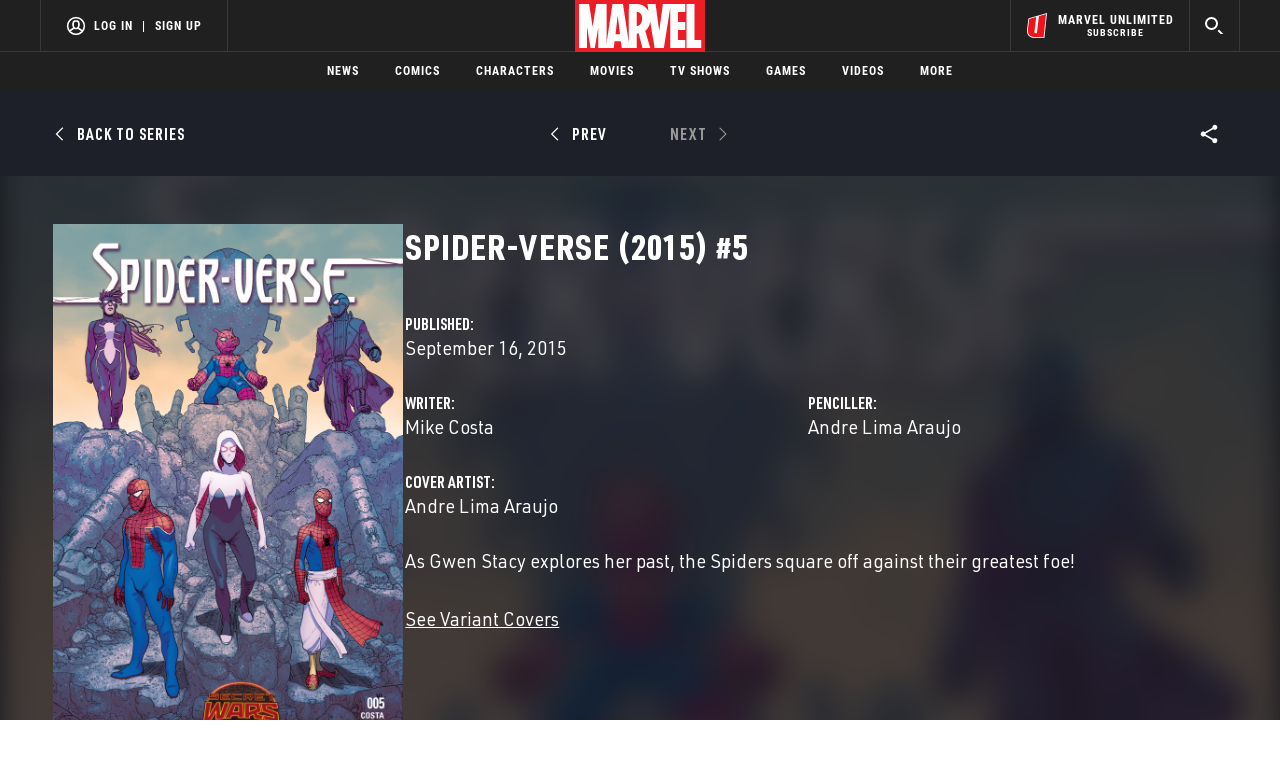

--- FILE ---
content_type: text/html; charset=utf-8
request_url: https://www.google.com/recaptcha/enterprise/anchor?ar=1&k=6LdY8_cZAAAAACuaDxPPyWpDPk5KXjGfPstGnKz1&co=aHR0cHM6Ly9jZG4ucmVnaXN0ZXJkaXNuZXkuZ28uY29tOjQ0Mw..&hl=en&v=PoyoqOPhxBO7pBk68S4YbpHZ&size=invisible&anchor-ms=20000&execute-ms=30000&cb=7jzrn3g85yzo
body_size: 48831
content:
<!DOCTYPE HTML><html dir="ltr" lang="en"><head><meta http-equiv="Content-Type" content="text/html; charset=UTF-8">
<meta http-equiv="X-UA-Compatible" content="IE=edge">
<title>reCAPTCHA</title>
<style type="text/css">
/* cyrillic-ext */
@font-face {
  font-family: 'Roboto';
  font-style: normal;
  font-weight: 400;
  font-stretch: 100%;
  src: url(//fonts.gstatic.com/s/roboto/v48/KFO7CnqEu92Fr1ME7kSn66aGLdTylUAMa3GUBHMdazTgWw.woff2) format('woff2');
  unicode-range: U+0460-052F, U+1C80-1C8A, U+20B4, U+2DE0-2DFF, U+A640-A69F, U+FE2E-FE2F;
}
/* cyrillic */
@font-face {
  font-family: 'Roboto';
  font-style: normal;
  font-weight: 400;
  font-stretch: 100%;
  src: url(//fonts.gstatic.com/s/roboto/v48/KFO7CnqEu92Fr1ME7kSn66aGLdTylUAMa3iUBHMdazTgWw.woff2) format('woff2');
  unicode-range: U+0301, U+0400-045F, U+0490-0491, U+04B0-04B1, U+2116;
}
/* greek-ext */
@font-face {
  font-family: 'Roboto';
  font-style: normal;
  font-weight: 400;
  font-stretch: 100%;
  src: url(//fonts.gstatic.com/s/roboto/v48/KFO7CnqEu92Fr1ME7kSn66aGLdTylUAMa3CUBHMdazTgWw.woff2) format('woff2');
  unicode-range: U+1F00-1FFF;
}
/* greek */
@font-face {
  font-family: 'Roboto';
  font-style: normal;
  font-weight: 400;
  font-stretch: 100%;
  src: url(//fonts.gstatic.com/s/roboto/v48/KFO7CnqEu92Fr1ME7kSn66aGLdTylUAMa3-UBHMdazTgWw.woff2) format('woff2');
  unicode-range: U+0370-0377, U+037A-037F, U+0384-038A, U+038C, U+038E-03A1, U+03A3-03FF;
}
/* math */
@font-face {
  font-family: 'Roboto';
  font-style: normal;
  font-weight: 400;
  font-stretch: 100%;
  src: url(//fonts.gstatic.com/s/roboto/v48/KFO7CnqEu92Fr1ME7kSn66aGLdTylUAMawCUBHMdazTgWw.woff2) format('woff2');
  unicode-range: U+0302-0303, U+0305, U+0307-0308, U+0310, U+0312, U+0315, U+031A, U+0326-0327, U+032C, U+032F-0330, U+0332-0333, U+0338, U+033A, U+0346, U+034D, U+0391-03A1, U+03A3-03A9, U+03B1-03C9, U+03D1, U+03D5-03D6, U+03F0-03F1, U+03F4-03F5, U+2016-2017, U+2034-2038, U+203C, U+2040, U+2043, U+2047, U+2050, U+2057, U+205F, U+2070-2071, U+2074-208E, U+2090-209C, U+20D0-20DC, U+20E1, U+20E5-20EF, U+2100-2112, U+2114-2115, U+2117-2121, U+2123-214F, U+2190, U+2192, U+2194-21AE, U+21B0-21E5, U+21F1-21F2, U+21F4-2211, U+2213-2214, U+2216-22FF, U+2308-230B, U+2310, U+2319, U+231C-2321, U+2336-237A, U+237C, U+2395, U+239B-23B7, U+23D0, U+23DC-23E1, U+2474-2475, U+25AF, U+25B3, U+25B7, U+25BD, U+25C1, U+25CA, U+25CC, U+25FB, U+266D-266F, U+27C0-27FF, U+2900-2AFF, U+2B0E-2B11, U+2B30-2B4C, U+2BFE, U+3030, U+FF5B, U+FF5D, U+1D400-1D7FF, U+1EE00-1EEFF;
}
/* symbols */
@font-face {
  font-family: 'Roboto';
  font-style: normal;
  font-weight: 400;
  font-stretch: 100%;
  src: url(//fonts.gstatic.com/s/roboto/v48/KFO7CnqEu92Fr1ME7kSn66aGLdTylUAMaxKUBHMdazTgWw.woff2) format('woff2');
  unicode-range: U+0001-000C, U+000E-001F, U+007F-009F, U+20DD-20E0, U+20E2-20E4, U+2150-218F, U+2190, U+2192, U+2194-2199, U+21AF, U+21E6-21F0, U+21F3, U+2218-2219, U+2299, U+22C4-22C6, U+2300-243F, U+2440-244A, U+2460-24FF, U+25A0-27BF, U+2800-28FF, U+2921-2922, U+2981, U+29BF, U+29EB, U+2B00-2BFF, U+4DC0-4DFF, U+FFF9-FFFB, U+10140-1018E, U+10190-1019C, U+101A0, U+101D0-101FD, U+102E0-102FB, U+10E60-10E7E, U+1D2C0-1D2D3, U+1D2E0-1D37F, U+1F000-1F0FF, U+1F100-1F1AD, U+1F1E6-1F1FF, U+1F30D-1F30F, U+1F315, U+1F31C, U+1F31E, U+1F320-1F32C, U+1F336, U+1F378, U+1F37D, U+1F382, U+1F393-1F39F, U+1F3A7-1F3A8, U+1F3AC-1F3AF, U+1F3C2, U+1F3C4-1F3C6, U+1F3CA-1F3CE, U+1F3D4-1F3E0, U+1F3ED, U+1F3F1-1F3F3, U+1F3F5-1F3F7, U+1F408, U+1F415, U+1F41F, U+1F426, U+1F43F, U+1F441-1F442, U+1F444, U+1F446-1F449, U+1F44C-1F44E, U+1F453, U+1F46A, U+1F47D, U+1F4A3, U+1F4B0, U+1F4B3, U+1F4B9, U+1F4BB, U+1F4BF, U+1F4C8-1F4CB, U+1F4D6, U+1F4DA, U+1F4DF, U+1F4E3-1F4E6, U+1F4EA-1F4ED, U+1F4F7, U+1F4F9-1F4FB, U+1F4FD-1F4FE, U+1F503, U+1F507-1F50B, U+1F50D, U+1F512-1F513, U+1F53E-1F54A, U+1F54F-1F5FA, U+1F610, U+1F650-1F67F, U+1F687, U+1F68D, U+1F691, U+1F694, U+1F698, U+1F6AD, U+1F6B2, U+1F6B9-1F6BA, U+1F6BC, U+1F6C6-1F6CF, U+1F6D3-1F6D7, U+1F6E0-1F6EA, U+1F6F0-1F6F3, U+1F6F7-1F6FC, U+1F700-1F7FF, U+1F800-1F80B, U+1F810-1F847, U+1F850-1F859, U+1F860-1F887, U+1F890-1F8AD, U+1F8B0-1F8BB, U+1F8C0-1F8C1, U+1F900-1F90B, U+1F93B, U+1F946, U+1F984, U+1F996, U+1F9E9, U+1FA00-1FA6F, U+1FA70-1FA7C, U+1FA80-1FA89, U+1FA8F-1FAC6, U+1FACE-1FADC, U+1FADF-1FAE9, U+1FAF0-1FAF8, U+1FB00-1FBFF;
}
/* vietnamese */
@font-face {
  font-family: 'Roboto';
  font-style: normal;
  font-weight: 400;
  font-stretch: 100%;
  src: url(//fonts.gstatic.com/s/roboto/v48/KFO7CnqEu92Fr1ME7kSn66aGLdTylUAMa3OUBHMdazTgWw.woff2) format('woff2');
  unicode-range: U+0102-0103, U+0110-0111, U+0128-0129, U+0168-0169, U+01A0-01A1, U+01AF-01B0, U+0300-0301, U+0303-0304, U+0308-0309, U+0323, U+0329, U+1EA0-1EF9, U+20AB;
}
/* latin-ext */
@font-face {
  font-family: 'Roboto';
  font-style: normal;
  font-weight: 400;
  font-stretch: 100%;
  src: url(//fonts.gstatic.com/s/roboto/v48/KFO7CnqEu92Fr1ME7kSn66aGLdTylUAMa3KUBHMdazTgWw.woff2) format('woff2');
  unicode-range: U+0100-02BA, U+02BD-02C5, U+02C7-02CC, U+02CE-02D7, U+02DD-02FF, U+0304, U+0308, U+0329, U+1D00-1DBF, U+1E00-1E9F, U+1EF2-1EFF, U+2020, U+20A0-20AB, U+20AD-20C0, U+2113, U+2C60-2C7F, U+A720-A7FF;
}
/* latin */
@font-face {
  font-family: 'Roboto';
  font-style: normal;
  font-weight: 400;
  font-stretch: 100%;
  src: url(//fonts.gstatic.com/s/roboto/v48/KFO7CnqEu92Fr1ME7kSn66aGLdTylUAMa3yUBHMdazQ.woff2) format('woff2');
  unicode-range: U+0000-00FF, U+0131, U+0152-0153, U+02BB-02BC, U+02C6, U+02DA, U+02DC, U+0304, U+0308, U+0329, U+2000-206F, U+20AC, U+2122, U+2191, U+2193, U+2212, U+2215, U+FEFF, U+FFFD;
}
/* cyrillic-ext */
@font-face {
  font-family: 'Roboto';
  font-style: normal;
  font-weight: 500;
  font-stretch: 100%;
  src: url(//fonts.gstatic.com/s/roboto/v48/KFO7CnqEu92Fr1ME7kSn66aGLdTylUAMa3GUBHMdazTgWw.woff2) format('woff2');
  unicode-range: U+0460-052F, U+1C80-1C8A, U+20B4, U+2DE0-2DFF, U+A640-A69F, U+FE2E-FE2F;
}
/* cyrillic */
@font-face {
  font-family: 'Roboto';
  font-style: normal;
  font-weight: 500;
  font-stretch: 100%;
  src: url(//fonts.gstatic.com/s/roboto/v48/KFO7CnqEu92Fr1ME7kSn66aGLdTylUAMa3iUBHMdazTgWw.woff2) format('woff2');
  unicode-range: U+0301, U+0400-045F, U+0490-0491, U+04B0-04B1, U+2116;
}
/* greek-ext */
@font-face {
  font-family: 'Roboto';
  font-style: normal;
  font-weight: 500;
  font-stretch: 100%;
  src: url(//fonts.gstatic.com/s/roboto/v48/KFO7CnqEu92Fr1ME7kSn66aGLdTylUAMa3CUBHMdazTgWw.woff2) format('woff2');
  unicode-range: U+1F00-1FFF;
}
/* greek */
@font-face {
  font-family: 'Roboto';
  font-style: normal;
  font-weight: 500;
  font-stretch: 100%;
  src: url(//fonts.gstatic.com/s/roboto/v48/KFO7CnqEu92Fr1ME7kSn66aGLdTylUAMa3-UBHMdazTgWw.woff2) format('woff2');
  unicode-range: U+0370-0377, U+037A-037F, U+0384-038A, U+038C, U+038E-03A1, U+03A3-03FF;
}
/* math */
@font-face {
  font-family: 'Roboto';
  font-style: normal;
  font-weight: 500;
  font-stretch: 100%;
  src: url(//fonts.gstatic.com/s/roboto/v48/KFO7CnqEu92Fr1ME7kSn66aGLdTylUAMawCUBHMdazTgWw.woff2) format('woff2');
  unicode-range: U+0302-0303, U+0305, U+0307-0308, U+0310, U+0312, U+0315, U+031A, U+0326-0327, U+032C, U+032F-0330, U+0332-0333, U+0338, U+033A, U+0346, U+034D, U+0391-03A1, U+03A3-03A9, U+03B1-03C9, U+03D1, U+03D5-03D6, U+03F0-03F1, U+03F4-03F5, U+2016-2017, U+2034-2038, U+203C, U+2040, U+2043, U+2047, U+2050, U+2057, U+205F, U+2070-2071, U+2074-208E, U+2090-209C, U+20D0-20DC, U+20E1, U+20E5-20EF, U+2100-2112, U+2114-2115, U+2117-2121, U+2123-214F, U+2190, U+2192, U+2194-21AE, U+21B0-21E5, U+21F1-21F2, U+21F4-2211, U+2213-2214, U+2216-22FF, U+2308-230B, U+2310, U+2319, U+231C-2321, U+2336-237A, U+237C, U+2395, U+239B-23B7, U+23D0, U+23DC-23E1, U+2474-2475, U+25AF, U+25B3, U+25B7, U+25BD, U+25C1, U+25CA, U+25CC, U+25FB, U+266D-266F, U+27C0-27FF, U+2900-2AFF, U+2B0E-2B11, U+2B30-2B4C, U+2BFE, U+3030, U+FF5B, U+FF5D, U+1D400-1D7FF, U+1EE00-1EEFF;
}
/* symbols */
@font-face {
  font-family: 'Roboto';
  font-style: normal;
  font-weight: 500;
  font-stretch: 100%;
  src: url(//fonts.gstatic.com/s/roboto/v48/KFO7CnqEu92Fr1ME7kSn66aGLdTylUAMaxKUBHMdazTgWw.woff2) format('woff2');
  unicode-range: U+0001-000C, U+000E-001F, U+007F-009F, U+20DD-20E0, U+20E2-20E4, U+2150-218F, U+2190, U+2192, U+2194-2199, U+21AF, U+21E6-21F0, U+21F3, U+2218-2219, U+2299, U+22C4-22C6, U+2300-243F, U+2440-244A, U+2460-24FF, U+25A0-27BF, U+2800-28FF, U+2921-2922, U+2981, U+29BF, U+29EB, U+2B00-2BFF, U+4DC0-4DFF, U+FFF9-FFFB, U+10140-1018E, U+10190-1019C, U+101A0, U+101D0-101FD, U+102E0-102FB, U+10E60-10E7E, U+1D2C0-1D2D3, U+1D2E0-1D37F, U+1F000-1F0FF, U+1F100-1F1AD, U+1F1E6-1F1FF, U+1F30D-1F30F, U+1F315, U+1F31C, U+1F31E, U+1F320-1F32C, U+1F336, U+1F378, U+1F37D, U+1F382, U+1F393-1F39F, U+1F3A7-1F3A8, U+1F3AC-1F3AF, U+1F3C2, U+1F3C4-1F3C6, U+1F3CA-1F3CE, U+1F3D4-1F3E0, U+1F3ED, U+1F3F1-1F3F3, U+1F3F5-1F3F7, U+1F408, U+1F415, U+1F41F, U+1F426, U+1F43F, U+1F441-1F442, U+1F444, U+1F446-1F449, U+1F44C-1F44E, U+1F453, U+1F46A, U+1F47D, U+1F4A3, U+1F4B0, U+1F4B3, U+1F4B9, U+1F4BB, U+1F4BF, U+1F4C8-1F4CB, U+1F4D6, U+1F4DA, U+1F4DF, U+1F4E3-1F4E6, U+1F4EA-1F4ED, U+1F4F7, U+1F4F9-1F4FB, U+1F4FD-1F4FE, U+1F503, U+1F507-1F50B, U+1F50D, U+1F512-1F513, U+1F53E-1F54A, U+1F54F-1F5FA, U+1F610, U+1F650-1F67F, U+1F687, U+1F68D, U+1F691, U+1F694, U+1F698, U+1F6AD, U+1F6B2, U+1F6B9-1F6BA, U+1F6BC, U+1F6C6-1F6CF, U+1F6D3-1F6D7, U+1F6E0-1F6EA, U+1F6F0-1F6F3, U+1F6F7-1F6FC, U+1F700-1F7FF, U+1F800-1F80B, U+1F810-1F847, U+1F850-1F859, U+1F860-1F887, U+1F890-1F8AD, U+1F8B0-1F8BB, U+1F8C0-1F8C1, U+1F900-1F90B, U+1F93B, U+1F946, U+1F984, U+1F996, U+1F9E9, U+1FA00-1FA6F, U+1FA70-1FA7C, U+1FA80-1FA89, U+1FA8F-1FAC6, U+1FACE-1FADC, U+1FADF-1FAE9, U+1FAF0-1FAF8, U+1FB00-1FBFF;
}
/* vietnamese */
@font-face {
  font-family: 'Roboto';
  font-style: normal;
  font-weight: 500;
  font-stretch: 100%;
  src: url(//fonts.gstatic.com/s/roboto/v48/KFO7CnqEu92Fr1ME7kSn66aGLdTylUAMa3OUBHMdazTgWw.woff2) format('woff2');
  unicode-range: U+0102-0103, U+0110-0111, U+0128-0129, U+0168-0169, U+01A0-01A1, U+01AF-01B0, U+0300-0301, U+0303-0304, U+0308-0309, U+0323, U+0329, U+1EA0-1EF9, U+20AB;
}
/* latin-ext */
@font-face {
  font-family: 'Roboto';
  font-style: normal;
  font-weight: 500;
  font-stretch: 100%;
  src: url(//fonts.gstatic.com/s/roboto/v48/KFO7CnqEu92Fr1ME7kSn66aGLdTylUAMa3KUBHMdazTgWw.woff2) format('woff2');
  unicode-range: U+0100-02BA, U+02BD-02C5, U+02C7-02CC, U+02CE-02D7, U+02DD-02FF, U+0304, U+0308, U+0329, U+1D00-1DBF, U+1E00-1E9F, U+1EF2-1EFF, U+2020, U+20A0-20AB, U+20AD-20C0, U+2113, U+2C60-2C7F, U+A720-A7FF;
}
/* latin */
@font-face {
  font-family: 'Roboto';
  font-style: normal;
  font-weight: 500;
  font-stretch: 100%;
  src: url(//fonts.gstatic.com/s/roboto/v48/KFO7CnqEu92Fr1ME7kSn66aGLdTylUAMa3yUBHMdazQ.woff2) format('woff2');
  unicode-range: U+0000-00FF, U+0131, U+0152-0153, U+02BB-02BC, U+02C6, U+02DA, U+02DC, U+0304, U+0308, U+0329, U+2000-206F, U+20AC, U+2122, U+2191, U+2193, U+2212, U+2215, U+FEFF, U+FFFD;
}
/* cyrillic-ext */
@font-face {
  font-family: 'Roboto';
  font-style: normal;
  font-weight: 900;
  font-stretch: 100%;
  src: url(//fonts.gstatic.com/s/roboto/v48/KFO7CnqEu92Fr1ME7kSn66aGLdTylUAMa3GUBHMdazTgWw.woff2) format('woff2');
  unicode-range: U+0460-052F, U+1C80-1C8A, U+20B4, U+2DE0-2DFF, U+A640-A69F, U+FE2E-FE2F;
}
/* cyrillic */
@font-face {
  font-family: 'Roboto';
  font-style: normal;
  font-weight: 900;
  font-stretch: 100%;
  src: url(//fonts.gstatic.com/s/roboto/v48/KFO7CnqEu92Fr1ME7kSn66aGLdTylUAMa3iUBHMdazTgWw.woff2) format('woff2');
  unicode-range: U+0301, U+0400-045F, U+0490-0491, U+04B0-04B1, U+2116;
}
/* greek-ext */
@font-face {
  font-family: 'Roboto';
  font-style: normal;
  font-weight: 900;
  font-stretch: 100%;
  src: url(//fonts.gstatic.com/s/roboto/v48/KFO7CnqEu92Fr1ME7kSn66aGLdTylUAMa3CUBHMdazTgWw.woff2) format('woff2');
  unicode-range: U+1F00-1FFF;
}
/* greek */
@font-face {
  font-family: 'Roboto';
  font-style: normal;
  font-weight: 900;
  font-stretch: 100%;
  src: url(//fonts.gstatic.com/s/roboto/v48/KFO7CnqEu92Fr1ME7kSn66aGLdTylUAMa3-UBHMdazTgWw.woff2) format('woff2');
  unicode-range: U+0370-0377, U+037A-037F, U+0384-038A, U+038C, U+038E-03A1, U+03A3-03FF;
}
/* math */
@font-face {
  font-family: 'Roboto';
  font-style: normal;
  font-weight: 900;
  font-stretch: 100%;
  src: url(//fonts.gstatic.com/s/roboto/v48/KFO7CnqEu92Fr1ME7kSn66aGLdTylUAMawCUBHMdazTgWw.woff2) format('woff2');
  unicode-range: U+0302-0303, U+0305, U+0307-0308, U+0310, U+0312, U+0315, U+031A, U+0326-0327, U+032C, U+032F-0330, U+0332-0333, U+0338, U+033A, U+0346, U+034D, U+0391-03A1, U+03A3-03A9, U+03B1-03C9, U+03D1, U+03D5-03D6, U+03F0-03F1, U+03F4-03F5, U+2016-2017, U+2034-2038, U+203C, U+2040, U+2043, U+2047, U+2050, U+2057, U+205F, U+2070-2071, U+2074-208E, U+2090-209C, U+20D0-20DC, U+20E1, U+20E5-20EF, U+2100-2112, U+2114-2115, U+2117-2121, U+2123-214F, U+2190, U+2192, U+2194-21AE, U+21B0-21E5, U+21F1-21F2, U+21F4-2211, U+2213-2214, U+2216-22FF, U+2308-230B, U+2310, U+2319, U+231C-2321, U+2336-237A, U+237C, U+2395, U+239B-23B7, U+23D0, U+23DC-23E1, U+2474-2475, U+25AF, U+25B3, U+25B7, U+25BD, U+25C1, U+25CA, U+25CC, U+25FB, U+266D-266F, U+27C0-27FF, U+2900-2AFF, U+2B0E-2B11, U+2B30-2B4C, U+2BFE, U+3030, U+FF5B, U+FF5D, U+1D400-1D7FF, U+1EE00-1EEFF;
}
/* symbols */
@font-face {
  font-family: 'Roboto';
  font-style: normal;
  font-weight: 900;
  font-stretch: 100%;
  src: url(//fonts.gstatic.com/s/roboto/v48/KFO7CnqEu92Fr1ME7kSn66aGLdTylUAMaxKUBHMdazTgWw.woff2) format('woff2');
  unicode-range: U+0001-000C, U+000E-001F, U+007F-009F, U+20DD-20E0, U+20E2-20E4, U+2150-218F, U+2190, U+2192, U+2194-2199, U+21AF, U+21E6-21F0, U+21F3, U+2218-2219, U+2299, U+22C4-22C6, U+2300-243F, U+2440-244A, U+2460-24FF, U+25A0-27BF, U+2800-28FF, U+2921-2922, U+2981, U+29BF, U+29EB, U+2B00-2BFF, U+4DC0-4DFF, U+FFF9-FFFB, U+10140-1018E, U+10190-1019C, U+101A0, U+101D0-101FD, U+102E0-102FB, U+10E60-10E7E, U+1D2C0-1D2D3, U+1D2E0-1D37F, U+1F000-1F0FF, U+1F100-1F1AD, U+1F1E6-1F1FF, U+1F30D-1F30F, U+1F315, U+1F31C, U+1F31E, U+1F320-1F32C, U+1F336, U+1F378, U+1F37D, U+1F382, U+1F393-1F39F, U+1F3A7-1F3A8, U+1F3AC-1F3AF, U+1F3C2, U+1F3C4-1F3C6, U+1F3CA-1F3CE, U+1F3D4-1F3E0, U+1F3ED, U+1F3F1-1F3F3, U+1F3F5-1F3F7, U+1F408, U+1F415, U+1F41F, U+1F426, U+1F43F, U+1F441-1F442, U+1F444, U+1F446-1F449, U+1F44C-1F44E, U+1F453, U+1F46A, U+1F47D, U+1F4A3, U+1F4B0, U+1F4B3, U+1F4B9, U+1F4BB, U+1F4BF, U+1F4C8-1F4CB, U+1F4D6, U+1F4DA, U+1F4DF, U+1F4E3-1F4E6, U+1F4EA-1F4ED, U+1F4F7, U+1F4F9-1F4FB, U+1F4FD-1F4FE, U+1F503, U+1F507-1F50B, U+1F50D, U+1F512-1F513, U+1F53E-1F54A, U+1F54F-1F5FA, U+1F610, U+1F650-1F67F, U+1F687, U+1F68D, U+1F691, U+1F694, U+1F698, U+1F6AD, U+1F6B2, U+1F6B9-1F6BA, U+1F6BC, U+1F6C6-1F6CF, U+1F6D3-1F6D7, U+1F6E0-1F6EA, U+1F6F0-1F6F3, U+1F6F7-1F6FC, U+1F700-1F7FF, U+1F800-1F80B, U+1F810-1F847, U+1F850-1F859, U+1F860-1F887, U+1F890-1F8AD, U+1F8B0-1F8BB, U+1F8C0-1F8C1, U+1F900-1F90B, U+1F93B, U+1F946, U+1F984, U+1F996, U+1F9E9, U+1FA00-1FA6F, U+1FA70-1FA7C, U+1FA80-1FA89, U+1FA8F-1FAC6, U+1FACE-1FADC, U+1FADF-1FAE9, U+1FAF0-1FAF8, U+1FB00-1FBFF;
}
/* vietnamese */
@font-face {
  font-family: 'Roboto';
  font-style: normal;
  font-weight: 900;
  font-stretch: 100%;
  src: url(//fonts.gstatic.com/s/roboto/v48/KFO7CnqEu92Fr1ME7kSn66aGLdTylUAMa3OUBHMdazTgWw.woff2) format('woff2');
  unicode-range: U+0102-0103, U+0110-0111, U+0128-0129, U+0168-0169, U+01A0-01A1, U+01AF-01B0, U+0300-0301, U+0303-0304, U+0308-0309, U+0323, U+0329, U+1EA0-1EF9, U+20AB;
}
/* latin-ext */
@font-face {
  font-family: 'Roboto';
  font-style: normal;
  font-weight: 900;
  font-stretch: 100%;
  src: url(//fonts.gstatic.com/s/roboto/v48/KFO7CnqEu92Fr1ME7kSn66aGLdTylUAMa3KUBHMdazTgWw.woff2) format('woff2');
  unicode-range: U+0100-02BA, U+02BD-02C5, U+02C7-02CC, U+02CE-02D7, U+02DD-02FF, U+0304, U+0308, U+0329, U+1D00-1DBF, U+1E00-1E9F, U+1EF2-1EFF, U+2020, U+20A0-20AB, U+20AD-20C0, U+2113, U+2C60-2C7F, U+A720-A7FF;
}
/* latin */
@font-face {
  font-family: 'Roboto';
  font-style: normal;
  font-weight: 900;
  font-stretch: 100%;
  src: url(//fonts.gstatic.com/s/roboto/v48/KFO7CnqEu92Fr1ME7kSn66aGLdTylUAMa3yUBHMdazQ.woff2) format('woff2');
  unicode-range: U+0000-00FF, U+0131, U+0152-0153, U+02BB-02BC, U+02C6, U+02DA, U+02DC, U+0304, U+0308, U+0329, U+2000-206F, U+20AC, U+2122, U+2191, U+2193, U+2212, U+2215, U+FEFF, U+FFFD;
}

</style>
<link rel="stylesheet" type="text/css" href="https://www.gstatic.com/recaptcha/releases/PoyoqOPhxBO7pBk68S4YbpHZ/styles__ltr.css">
<script nonce="irw41n5liGH2xCpbFBmAHw" type="text/javascript">window['__recaptcha_api'] = 'https://www.google.com/recaptcha/enterprise/';</script>
<script type="text/javascript" src="https://www.gstatic.com/recaptcha/releases/PoyoqOPhxBO7pBk68S4YbpHZ/recaptcha__en.js" nonce="irw41n5liGH2xCpbFBmAHw">
      
    </script></head>
<body><div id="rc-anchor-alert" class="rc-anchor-alert"></div>
<input type="hidden" id="recaptcha-token" value="[base64]">
<script type="text/javascript" nonce="irw41n5liGH2xCpbFBmAHw">
      recaptcha.anchor.Main.init("[\x22ainput\x22,[\x22bgdata\x22,\x22\x22,\[base64]/[base64]/[base64]/[base64]/[base64]/UltsKytdPUU6KEU8MjA0OD9SW2wrK109RT4+NnwxOTI6KChFJjY0NTEyKT09NTUyOTYmJk0rMTxjLmxlbmd0aCYmKGMuY2hhckNvZGVBdChNKzEpJjY0NTEyKT09NTYzMjA/[base64]/[base64]/[base64]/[base64]/[base64]/[base64]/[base64]\x22,\[base64]\\u003d\x22,\x22fcKxTMOGGMKrwpLCtMO8QlFQw40aw5UKwr7CtErCksKhKsO9w6vDtyQbwqFEwpNzwp1gwqzDulLDg07CoXtpw6LCvcOFwojDvU7CpMOAw4HDuV/CrCbCoynDq8OFQ0bDszbDusOgwqHCi8KkPsKXVcK/AMOnD8Osw4TCpMO8wpXCmn0jMDQnTHBCVsKvGMOtw5LDrcOrwopywq3DrWI/AcKORQtjO8OLYVhWw7YWwr8/PMKsasOrBMK/[base64]/[base64]/CtcO0dcO+C8OrCBPDg2Uew7Vww7PCp8KMM8KTw6fDvWxdwrTChMKNwoxDXg/[base64]/Dv8Kew7NEw4QQwo/DjsKRw5kZPjEQTMKMw5A7w6HCqB0/wqArd8Omw7E3wogxGMO6bcKAw5LDs8KycMKCwqUfw6LDtcKYFgkHPsKdMCbCqsOiwplrw7FxwokQwpDDmsOndcKCw6TCp8K/wogVc2rDt8K5w5LCpcKaCjBIw4jDv8KhGWDCosO5wojDm8ONw7PCpsO7w6kMw4vCrcK2ecOkQcOMBAPDrUPClsKrZQXCh8OGwqnDvcO3G2sNK3QLw7VVwrRzw6ZXwp5lClPChGXDuiPCkEQtS8ObKQwjwoEhwrfDjTzCpsOcwrBobsKpUSzDuCPChsKWb1LCnW/CjDEsScOiYmEoYlLDiMOVw7suwrM/ZsO0w4PCllTDvsOEw4gPw7/Dq1PDkCwQUzrCiVc+fMKOEcKTDcOzWMKxE8OMTEnDlMKFIcOaw7fDqMKyHsK9w7dUDljCvHHDvDnDjsOyw7J/ImPCtxvCoAVVwrxVw4ttw59FMWV1wo8fHsO5w7JtwoxcEWPCocOAwqDDp8KjwokSSSnDtDdvOMOASsOTw6VTworCksOwHcOkw6PDl1XDhBHCh2bCnm3DosKJTmLCkiJfCEzCrsO3wozDlsKTwprCtMODwq/[base64]/Dt1bDvmTCmsOdwprDmSTDicOXJcORQzzDmMOnQsOqIGFXSMKdfMOLw7fDjcK2acKxw7HDosO4RMOww5cmw4fCisK8wrBEEzvDk8OLwo9CG8OZU1zCqsOxACvDsy8FVMKpRXjDqy9HB8O4SsOWNsKKAms0XU86wrzDkAExwosXccO/w5fCi8Oxwqptw7J4wqXCnMODIMOaw6draSLDvsOwIcOQwqwdw5AGw6rCssOyw5cJwrXCusK/[base64]/wofCq0d7ZClUa0NKScOHwqZ4BiUtH2Bsw7sww7owwplcOcKXw44kI8OZwokIwr3DjsOWCV83ESTCpDl7w7HCmsKYE08owpxaBcOuw63CqXTDnTUOw5knL8OVM8KgGwHCvQ7DhcOjwr/Dq8KVUA4IYlxmw4sUw6ctw4PDtMO7DGrCmcKqw5pbEGxaw5BOw6LCmMOXw4UeMsODwqPDtwjDtS9DC8OKwoBPEMKIVGLDuMKKwpZLwq/CvsKNYS3CgcO8wrogw5Y0w6vCkDUKZMKdCjN6Rl3CmMK8JAEDwq/DjcKdZMOBw5jCrRZPDMK1f8Kpw5LCvlAwdljCiRJPRcOiM8Osw7p1DxzCjMOGOCZuQyRcRnhrS8OoNUXChWnCqkAuwoDCi31Yw5pQwoHCqn/CgCVFUETDvMObblvDoVAow6jDnRPCp8OTacK9KxxZw5vDtHfClmlzwpLCp8ObCMOMVMO9wobDvcORZ1dkLkXDtMOaBRHCqMKGSMK5CMK2dwLDu21jwrzCgzrCs1fDrSMfwqbDlcOFwp/[base64]/[base64]/w4HDikdEwoLCp1Q/dMOmTnTDvRnCjC/[base64]/CqCHCgsKqwpnCo8Okwot2wpvDkMKXVzVow5fCj8Klw54Te8OyQXouw4g9NzfDs8OMw5dEYcOlcHl8w7nCoHVbfW9iP8OSwqPCs1RBw6FzUMKwIMKlwr/[base64]/[base64]/DrcK3OzxNQ8OiG8OFw7vCjTvDssKKw4LCjMONQsKvXsKjUsKXw4/Dsn3CuUlGwqrDsUJCA2ovw6QlZ2U4wqLClQzDncK7FMO2U8OrLsOFw7TDg8KIXMOdwp7Cv8OqXsOnw53DnsKlB2fDlwHDjCTDggRQKxJewpLCsCbCvsO/w4jCicOHwpZ7DMKTwr1LERZ7w6pxw7RPw6fDu3gLw5XCnhMiQsOcwrrDtcKxV37CssOYP8OCB8KDNi4oamXCv8K2WcOdwoNdw6XCn1kPwrsTw77Ck8KHaU5mbhcqwrbDqhnCl0PCthHDpMO5BMK3w4LDqDXClMKwQQnDmzQsw5cna8KJwp/DssONBcO5wovChsKxXGDCkG3DjTbCkFTCswEmw5RfYsOUXMO5wpcgcMOqwqjCt8Knw6YdOVzDocO8JU9FL8OvTsOLbQ/DnULCo8ORw48nNnnCnxdrwpsUE8KwLE50wp/DsMOHdMKywr7ClVhRK8OzAUclVMKZZBLDuMK/[base64]/DqDzCkxDDrBYXwqkswrzDgRrCrwZDfMOGw7XDvlzCoMK6GBvCpghNwpjDgMOhwotHw78UYcOjwq/[base64]/w5NcUB4sX8K+w63CucKVwpBjw6MTw5c0wq4/wqtNw4NbKMO8DH4VwrPCgsKTwqjCr8OGUVsOw47CqsKVw4oaWSzCnMOdw6ADXcKzbzFTNMKzBQlrw4hTKsO2AA5/fcOHwrlgL8OyZz7CtFM4w6Bnw4/CiMOAwovCiTHCjcOIOMK7wrLDiMOqcBvCr8Kcwo7Ct0bCuFVFwo3ClQVYwoQVJTvDkMKRwofDvxTCv2PCvsOIwphsw6EJw7MRwqcawr7ChzMrBcOIYsO3w7vCryRtw71swq0/[base64]/[base64]/wp3CpsKILMK8e8OtfFnCtMOmwrPDr8Kgw5RZwodaHxvCuzvCk0lawovDs0d2NWbDmURkFTMKw5PDn8Kfw4pow4zCocK2CsOZIcK+PMKRME9XwrfChTvCmSLDmwTCs2PDvcKzPMOVU3AlXm5MKsODw5JBw5B/WsKnwqnCqVEjGxsTw7zCmy0EeTLCjT07wq/DnigKFsKwRMKzwpjDghZswoUuw6HCrcKrwqTCiX0Swrl5w4RNwr/Dvz5yw5U/BwwawpgvEMOUw5jDiAA2w6kUe8OWw5TDm8KwwpbCsz0hE3AMPj/CrcKFTALDsiBEfsOFJsOFwoAxw5/[base64]/wrVyIU3Crx3CpgzDgV5aDjvChhzCqMKGBsOuwq4nShgbwpckZTPCgjtuZjIPKCx4BAcPwoBHw45Pw7UFA8OmJ8OtdWDCtQ5TbDTCmsOewrDDvsOUwphRcMOPO0zCh3jDmBNAwoRTRMOPUDRcw5MFwp3Dh8O/woZVK2MXw7UNaHnDvcK+ZTERInU5THBPYhxRwrVQwqbCrSAzw6MQw68XwqxEw54yw4cewpspwoDDiw7DgkRRw7zCnmtzISYSZ3wYwrttNkkMd3LCgsOPwr/DgGbDlT3DlBvCoUIbEFRafcOawrnDrRNMfsOyw5hawrnDkMO8w7dZwo5jGsONQcOqJifCisK9w5p2McKJw597wq/CkynDt8KrexbCslwvYxbCucO7Y8K0w54sw5bDlMO/w4jCmMKvP8OqwpBQw5DCuTbCt8OBwrvDlsKbwoxVwol1XF5Uwp0ALsOONsOxwrYyw4nCnMObw6InMhjCj8OLw67CjwDDpMO6E8O+w53DtsObw5TDtMKow67DgBoHB2cmRcObfibDggDDiF0sflYgFsO+w5/DlcKfU8KBw6t1I8KcHcOnwpwGwoYVesK8w682wqzCmlctWSw6wrzCqHPDvMKJMEnCoMOqwp1rwpXCjyPDshAZw64iGcKzwpg6wokkDF/CjcKzw5FwwrjDvgXCmm1UPmTDtMKiB1UwwpsKwqBoPhzCmU7DhsKLw5Z/w7/DgUBgw6AwwpseID3DnsOZwpY4w5pLwoJuw5cSw6EkwqQyVC0Dwo3CnAXCrcKjwpvDkUYjWcKGw4/DhcKMG1IOVxzCi8KFeAfDgsOyKMOewqbCpltWC8K9wp4NGMO+w4V9aMKPBcK1ZHdVwonDjcOhw6/CoVAow6Bxw6bCi3/[base64]/CqGvCu37DkHAPCBfCrsKyw5QIIsKTLFlNw6sfwqwSwqrDpFYpIcODw47DmcK/[base64]/w493w4jDlMKewqXCm8Krw4XDk2LCrcKAL2XCicO+esK5wqNhO8KBc8O4w612wrEtLz7ClxPDknUPVcKhPGjCiD7Dr1cEVQZjw5Myw6pEw5k/[base64]/CrsONaDN4V2LCiBUGM8OFcsKBPHxzw73DmynCpMKmW8OHccKVGMOrYcK8LsK4wr1Ywp5LIwXCiis7KkHDrhDDpAMtwoEqKQBQRDYuLlTCqMOXccOuQMK5w7jDpT3Ci33DqcOIwqHDoHFsw6DCi8O4w5YuKcKOdMOHwo/CvxTCjCbDmnUqS8K2YnfDoQptP8KJw7EAw54DesKSSnY7w5jCuzNoRywaw5/DlMK3KDDDjMO3wqjDlMKGw68ABxxNwpbCpMO4w71AOMKrw4bDiMKaNcKPw6zCuMK0wo/Cg1csHsK+wpYbw554IMKpwqnCiMKXPQrCvMOTXg3ChcKxJB7Cr8KnwqfCjinDvl/CiMOkwppIw4/CmsOxbU3CjDTCl1bDn8O3wq/DvUbDqGAYw48SGsOSZ8O4w57DlzPDjDTDgxbCiRdxFQY+wo07wq3CoysIRMOnE8ORw653XS5RwrYbdyXDoD/[base64]/[base64]/DvsKLaQjDvTDDtsKVO3zClFrDocKtwrwtQsKSGAxCwqJWw4jCocK1w7E1IBoSwqLDpsKuf8KRw4nDocO3w6JbwrUkMgZlPwTDjMKKSHnDjcO/w5bCh2jCjyXCo8OoAcKkw5RUwoXCq3MxESAOwrbCgw/Dg8KMw5PCj3cqwplCw7lYRsO0wo/DvsO6JMKgw5dYw5V7w7gha1M+PjPCjRTDtRfDqsOdMMKWGzISw4F4L8OmcQpTw43Do8KAGlXCqsKJAnBLU8KUcMOWK2rDiWIVw6ZZMXLDuQsPC0jClsK3FsKGw7/DnVU1w4QCw5pPwpLDpiANwrLDlsOgwrpRwprDrMK4w59EU8OkwqjDvzo/SMKlKcO5I1IWwrh2CD/DvcKeWcKKw7E/NcKIV1PDkUDCt8Kewq/CmMO6wptzJsKLDsKvw5PDssKmw589w5XDqifDtsKAw7oiFXt7PApWwo7CpcKdcMObVMK1GSHCrSfCtMKiw78SwrMgNsO8STtYw73ClMKHaVpmKgzCpcKVLnnDuVJpTsOwAcKTZFgQwpjDnMKcwq7DuCZfeMOQw5XDmsOOw5wNw4tsw65/wqXDhsOVW8OsZcOsw78PwoYEA8KxMmcvw47DqRU1w5bCkBgMwpnDsVbCoHcTw43Cr8OnwqFqOS3DicOlwq4EEcOzXcK+w6gtZsOHdmJ8bjfDhcKZW8OAFsOcGSh1fsOPMMK6QmpAEALDtsO2w7RjXcOhbksRVkJqw6TDqcOPCH7DgQfDiC3DuQvCn8KvwpNwPcKKwq/CtzHDgMO0bzzCoEgaSyZ1ZMKccMKyZjLDiQN4w5NfKTbCusOsw5zCs8O9e1wXw5jDs1RxTinChMKCwpvCgcO/w6rCnsKjw4TDmcOdwrtefm/Cr8KyEHo9K8OPw44Bwr/DuMOXw6PDrXTDocKKwonCl8Obwr47YsKyCXDDoMKpfsKMcsOZw7PDnC1Lwo1NwrAkTcKDDhHDlcK2w5vCv2DDh8O2wpHChsOQFjsDw7XClsOIwp3DqGdew4ZdSsKzw7sxDMKFwog1wpZTXlh4bVDClBx1ZXxuwrJ5w7XDlsKqwo3CnCVpwpNpwpwCIXcEwo/[base64]/[base64]/Dl8KLwozCtEZgw5XCkEDCmyLCrMOSXxvCsVsEw63Dm1YWw4/Co8K3w5DDsG7Cg8O7w4lZwoPDvFfCrcKzEAI5w5PDjB3Di8KTVsK0TcOQMRbClVFSdsKUR8OGBR7CnMOHw49sAkrDvlwKTMKYw7DDpsKaHMOkP8OHM8Kqw4nCnGHDukLDucO/K8K8woBiw4fCg05ma2zDshXCuQ5Tf31Ywq/DunTCmcOiExnCn8KAY8KbDMKDbGbCuMKrwrnDucKKND/ChD7DrWEOwp/CvMKNw5nDhMOuwolaeCvCjMKUwo11NMOsw6HDrg3DoMO9wqfDjlBSRsOWwosmPsKowpTCqCR0FErDgEgmw7/ChMKZw40aRTzCiC97w7fCp1AMJ1/DmzloT8Kyw75OJ8OjQCJbw67CssKOw53DjcO1w7jDoyzDqsOOwq7Dj0fDn8Okw47CrcK6w6oHRxLDrsK1w5LDhsOsGRchJ27DlsOCw5IqYsOqZ8Kgw7lLZcKGw4Ziwp/[base64]/Dj8K6RAYpw5LCssO1ezXDt8K5RMKowpwYRcOZw7ovWX5zBgwMwpLCosOsfcKgw6PDiMO8Y8OlwrVhBcOiI0zCiFrDtlXCosKRwq/ChhNFwrZGFcKHIsKlDMOFDcOEXRbDksOXwpEiMx7DsVtbw5LCjiRRw5xpQEFlw54uw6NGw5TCgsKsZsKwSh4Uw7EdNMO+woHDnMODVGTDsEkOw7kZw4nDscKcLmrDsMK/[base64]/CnMOMIcKBYwbCl8OgwpDDr8OBQnnCqxsXwrQSw5LCmFVhwo08WhrDlsKBGsOcwo/CijgNwosjJR/CsSnCuFAOPMO+JkTDkjrDuUrDl8K6LcKOWm7DrMOnQw8zcsKCVU/CrcKHU8O9W8OFwqlgRjLDl8OHLsOEFcOFw7HDlcORwoHDrEnDhH4bJ8KwZXvCosO/wp5RwovCh8KmwovCgTgPwp8WwojCuGTDvngIPzkfD8O+w4HCisOOIcKAPsKrfMORcCloUQBLH8KYwo1QbxDDg8KbwqDCtlskwrfCrE9qOcKhRjXDtsKew5bDnsODVAJDHsK+aF3ClSw3w47CscOTL8O2w7DDtB/CvSvDr3PDmlrCtcO6w53Dh8KLw6oWwo3Dv2TDssKhCCBywqMAwojDj8K0wqPChcOswrJXwpvCocKlcxHCpV/DiQ4lP8OJAcOqB3olABTDiwIiw7Upw7HDhxdQw5ICwpE6WTHDqMKiwpXDucOFTcOiMsOxflnCswrCmVHCgsKAJGDCrcK1ECsnwrbCvG/[base64]/DicOtZMKYwq7DjRhhVDnDm8KDwqXDqibDscOfOMONbcKGHmrDrMKzw53CjMKRwqDCs8KFcT/Csjpqwpd3c8KnJcK5TA3CoAIeVyQKworCt0Eubz5QI8KMR8OSw7sxwoQ0PcKOOjHCjHTCtcKmXBPDkxB9AsKzwpbCsX7DlsKiw6Z4YjbCoMOXwq7Dk3Upw77DsH7DnsObw5LCri7Du1fDn8Kkw55wAcKRP8K5w7g/cVDCn3oZasOowr8QwqbDi1vDnkPDvcKMwqvDlUjCmcKIw4PDtMKtcHhUEsK+wpXCtsK2SEvDsEzCk8KzcXvCs8KxdMOlw6fDr3rDm8ONw6/Cujxxw4Uew4jCncOowrXDtjFVfxbDoFjDvMKIJ8KJPil+OhMtT8Kxwol2wqDCp31Rw4t+wrJ2GHNTw7soKiXCnVPDmwdrwqRVw6bChcKmesK4BQ8bwqfCg8OVHgNYwrkMw6xEXDrDv8O7w7c/acOCwq3DvxdfL8OAwprDq2lTwoooKcOrRjHCrn7ChsOQw7piw7HCisKKw7jCpsKwUF/[base64]/CvnDCnG/[base64]/DmV/CssOuTsK/Y0YISsOfwppIacKGcMOjwrwhRsK3wozDocK0w7gvSW8qY3EuwozDvQ0ZBsKdfFHDj8KcRlLDrB7CmsO0w5oAw7nDiMOtwqACd8Kfw5oGwp7DpGfCq8OZwqo4Z8OdZQPDh8OWFjJ6wqUPbXPDk8Kzw5TDt8OTwqQoMMK6Zn8ow6cvwrpBw7DDt0g2GMO/w5TDi8OBw6fCqsKWwo3DmDARwqHCvsOQw7RnA8KKwot5w7HDnXrCn8Ojwp/CqmI3w75CwrjCjxDCncKKwp1OcsOWwrzDvsOFVQ/[base64]/wrXCtyzCpyw3wopUw5TCoMKPw7Z4G0bCvnYvw4Yvwp/[base64]/DjBwtw71WwpvCnMOFw40qw6ATKkTClCoCwpd+wq7DscO3L0vCvUcDEEbCo8ORwrktw5zCnADDnMOuw73CncKNCl0/wrdBw78gLMONW8KswpDClsOiwrjCq8OUw40uS2jCrlNLLG1kw6dbJcKawqZOwpZCwqPDnMKub8KDKALCmz7DrljCusO7SWQMw5zCjMOrTGDDkFQfw6TCpsKLw63DoHYRwqFlWm3CpcO/wpd2wolJwq4lwobCgjPDm8O1dhDDn3MIQDPDh8O9w6jChsKYTWx/w5jDnMOgwr5uw6xEw6VxARPDrmPDmcKIwp/[base64]/ZsKzwpfDvyVWwrl6ZXFMwoBEwrlCIsKLbcOMw6nCjsOFw795wobChsOUwprDnsOeUB3CoBjDkDwWXBN2JmnCtcKWfsKzWsKqUcO7PcOBRsOtJ8ORw5/Dkh0JY8KcRE8tw5TCvBfCrsOZwrHCsj/DhgkNw4U6wpDCmBkHw5rCkMOgwrbDoU/DrnbDuxLCg008w5PCmEk1PcKmA27DmcOqBcKdw4jCijAzasKiJ1jCulzCszUew5czw6nCo37DsGjDnWzCnHRfRMOFAsKlG8K/aFrCn8Kqw6p5w4PCjsOWwq/[base64]/CrcOHw4XCnMKowq89wrJKwrdNeD1Rw5EXwrcOwqfDozTCr3xVKwBZwqHDuxlbw6nDpsOdw7LDtQANLcK1w6Uiw7fCrsOeRMOZKiTCuhbCnkrCmhEpw5ZDwp/DuBRgecO1XcK/dsOfw45NPmxrCQbCscOBbHlrwqHCokPCpD/[base64]/[base64]/DuClDw7RJw6J2NhHCnHtEwrnCgMKWwpFow6Z7wp3Dsk13S8OJwrt9w5gDwqI+fnHCukbDknpbw5/Cn8Oxw7zCuGBRwoRnLljDjT/[base64]/DsAcsG3Maw5HCgR9+w6MhwocbwrPCscOZw4fDjy9jwpUCJMKsN8OrT8KxeMO8SVvCqgNHdghdwqrCvsOKI8OYLA/[base64]/w4bCsEXCg3fDqsKDKsK8w6NXwpHCkC4KwqQgwozDmcOTVxECwoRTRMKsL8OBETgZw4zDjcOzZXJbwp/CoG0Rw5xYNMKDwoE9wpoUw6UUP8Kvw7kMw7smfQp/ZcOgwpcswqbCmCoWUmvDozt0wp/CucODwrU+wq/Ckn1QDMOfWMKZCFsSwoByw4jCj8OyeMOxwqQ8woMjIsKVw7U/byw+MMKkJ8K0w77Di8OodcOfBkbCj2xjOTAKVWt3w6nClsOZC8KQGcOWw4XCrRTCp3LCjC40wqtJw4rDjW8PHQpsFMOYewREw5jCsHXCicKBw58Mwo3CtcKRw67Ct8Kyw759wo/CiHUPw7TDh8O6wrPCtcOww5TCqBoRwo0tw4HDrMOvw4zDj2/ClcKDwqhiEX84JlfCtXpdejvDjjXDj1F9VcKUwo/DvEzCiQJMLsOYwoNFSsKAQVnCosKUw7hDJ8OVeRbCp8Ofw7rCn8O4w5XDjC7ClnhFegsTwqXCqMK/[base64]/Dp2PCpD9Gw59TXyF5w4IOw5LDrcKCQHLCu2nDvsOYOznDnyfDp8K6w65ywqnDhcK3DljDsBIXKyXDssK6wqLDoMOJwoZlfcOMXsK+wo5LATAWX8OHwociw4cMEEQ+IhIte8Kpw48lVTcgbCrCjsOGKsONwovDtH/Cu8OiezvCtU/CuHJEL8O8w68Vw4fCmMKYwoV/w4Ffw7cDI2YgJVklGmzCncK/Q8KQXhMYDsOHwq05ScOgwodhcMKzMiNEwqFWEMOhwqfChsOtZDdcwpYhw4PDmBHCkcKCw6lMGTDClsKTw63Cly1GdcKbwpfCjVXDocORwop5w4p5ZwvCgMK+wo/Dn27CocOGC8OtEw1tw7nCgRcnTz01woxDwozCqcOTwojDosOgwqjCsGvCmMO1w4EUw5ssw5psHMO1w4DCmR/Cni3Di0BIC8KjasKiOE5iwp8LS8KbwpILwqkdRsKmw6JBw5d6asK9wr9BAcKvTMOawqZNwoEcPsKHwoNsNk1SSSVMw6hlJBXDh2tbwr/DglbDk8KcIzbCs8KTw5PDncOkwoE3wod2IiUjFS1uOsOow7keaFYUwotPY8Kzw5bDnsOKbRnDg8KYwqkaAV3Drzs3wp8mwqh6PcOEwoPCrC0EG8O2w4g9wrbDrj3CiMOcBMK7H8O1WVHDvT/[base64]/wrlrwqlewqY8XXXDkh9zXzvCjsKGw6AyN8ODwp4Xw43CpxLCvgl9w7bCuMOEwpdhw5I+CsKKwooPLVJRHcKbXk/DqybDpcK1woQkwo83wq3CtXnDoQ0mWxMETMO/w4vCo8OAwpsdaGUCw7giBinDmSoie2YBw6xCw4wTH8KoMMKqA03Cm8KDRsORKcKyZnLDp1NSMx8swp5SwrQsClk7IEIdw7jCrcOqNcORwpXDt8OVcMKwwr/CmS0ZRcKjwqAqwrhzcSzDjH/CicKSwp/CjsKrwpXDsl1Nw5/Du0pfw50STEhpaMK5VcKJF8OqwobDuMOxwr/Cl8OUN04vwq9iCMOuwpvCvnY/bsOmW8O4RsOdwpTChsOxw4LDsXpoRsKzLsKVXWYWwpfDu8OoLMO4YcKwejcTw6/CsnMMJwZuwrXCmhDDvcKTw47Dhi3CssOnDwPCjcO7OsK8wrbCqHZnH8KiMcOZZ8K+EMK7w5XCkEjCmMKzf3stwoxtGcOGKHMcHMK8LMO9wrbDrMKZw4/ChMKmUMODRDBnwrvChMONw5U/wqnDtUzDkcO9w5/CrwrCjAzCtkIsw4bCsVd/w4bCrxXChk1lwqzDoVTDgsOOCGLCg8O+wrBKdMKsZ0U0HcKFw4Niw5XCmMKgw4jCk00wcMO/[base64]/w4fDqULCq8OgIkLCjiAiwrXCiBYMOF/[base64]/CjcOGwrkyworClcOneMKzAT8uw6wUNcK8W8KVbAZuScK/w5XCiTnDgkh2w79MfcKBwrzDkcOXw4dCWcOJw7PCqHTCq1g/[base64]/[base64]/DnGjDosO6dcOuD1nDpWDDvWPDrQLDncOqJxM2wr5Xw4DCvsKFw4jDqj7Cv8O/wrTDkMOlWzTDpjTDvcOMfcKxT8OCScKxYcKgw7HDn8Ozw7hpX3/[base64]/[base64]/wr52w4vCt8OoVBopM8OFLMO/Bm8tworDn8ORCMKwfhYsw6/DuDzCn28BLMKMT2pVwprCusOYw6bDmV4ow4IbwrfCr1/Cj3jDssOXwr7Di15aasKyw7vCjBLCuEEzw59pw6LDmcOIAXh2w5ANw7HDkMKZw6UXA0zDscKeMsOvL8OOPmQsEDoULsKcw4dCGlDCksKmXMOYRMKywrfDnsO3wod9LMKiUcKaM0pPdMKnRMK/GcK4wrdNEcOkwojCusO7einDvV/[base64]/CscKmBcOEwrcZIcOGH3TCvMKWwrLDhEzDgkx7wp95TEo8axAawoQHwoHCnmBXPsOgw79SSsKWw6nCoMOkwrzDsSJOwoMqw7UWwq9sSiHDlgkUK8KswrzCmz7ChB8+U2PCoMKkMcO6w7zCnirCjC4Rw5sLwoXDiQfDpjrDgMOrDMOgw4k7GkLCu8OUO8K/dMKwRcOUccO0McK/wr7CoFl7wpBgZnt+w5JOwpMcKHUeAcOJA8K0w43CnsKQHFLCrhh0eXrDqhXCqBDChsKneMKKUxbCgDNlV8OGwqfDn8OBw5QOeGN7wosWcS/CvUtyw4xqw6tYw7vCgSDDg8KMwpvDv3LCvEVAwqDClcKhP8K+S2DDp8KBwrsZw7PCgDM/ccKeQsOuwr80wq09wqUeXMKYEQVMwrjDr8O+wrfClhTDmMKow6QJw5gjUHwEwrhLF2VdXsKQwp/DgRnCqcO2H8Kqw5x5wqvCgiFFwq/DrcKjwpxeMcOZQsKpw6JUw47DicKqOsKsNS0lw74ow5HCu8OoJsO8wr/Co8K9w4/CqwMfJMK2w7gbKwZJwqTClwPDlGHDssKhahvDpw7Dl8O8KC9dIkMjQcOawrBHwpBSOSfDpUB+w43CrQRAwqnCti/DqMOodx5kwo8UcEU6w6lGUcKhasKzw7BuPMOqGy/CjEh0Og/[base64]/Dl2Fuw5FUw5nCrD3CpBoacjd7w4RRHsKMwrvDvsOGw4DDvcKdw4Fmw5lMw4N+w5Yyw5/CjkXCl8KTKMK+bHBvacKmwqVARMOBAipSJsOiRBzCrTQpwrtMbMKgJELCkRTCqMKmMcO9w7vDulbDmizDuCkmLcOtw67CpEJ8AnXDg8K2OsO6wrwmw7s7wqbCrMKREGdEAmZuPMKLWMOdPsONSMO8DQViDBxbwqIGN8OAOsOUXsOmwqXChMOyw5UFw7/[base64]/Crk/DvTLDsF/[base64]/[base64]/cUhIwqPCvWhaa8OkC8K5ZMOfw58WdRzCn21qP3oAwq3Cj8Kxwq9YVsK9cR0CPF0yfcObDzsIBsKrT8OINCQ5HsKKwoHCu8OswqLDhMKAL0nCs8K9wpLCpTpZw5p8wp7DljHDjGLCj8OKw7vCpgkJbTFKwr9WCCrDjE/Cg2dEL39rMMKQL8KjwqPClz4zbgvDhsKPw5bDunXDmMKJw5vCpSJow7BWUsOsAi5ATMO5KcO0w6bCmhLCnnw5L2bDhsOMR1VBSwZRwovCmMKSCcKKw5Rbw4cPSFtBUsK+V8Kww4jDtsKrCcKrwohJwqbDlyzCuMOEw5bDtwNJw5dGwr/[base64]/Dh0QtwofCpEHCoz5CdsKjfcObw4J0w4/Do8OGdsKQMAZLbsOpw4jDpsOBw6vCqsKEw67ClsKxC8KoEGLDkmDClsKrw63CnMO7w4vCqcK/DMOww4sRe09UBmLDhcOoMcOxwpJzw4EFw6LDrMK1w6kPw7vDhMKVScO3w5lvw6s2OMO/SzzCnmLDhkxVw47CiMKBPh3Dk19GOELCscK0UsKIwox4w5vCv8O4GiQNKMOXFVswccOiUE/DrwFqw43Cjzdzw5rCug/CswY3wpEtwozDtcOVwqPCklALVcOIRcK+Njt9WmbDmwzCrsKzw4XDhwtzwpbDp8OoHsKNEcOwWcKBwpXCpmTDssOIw70yw4ppwojCoSPChT03JsOLw7jCosKqwrYUf8OHw7jCtsOrFCzDrhXDsy3DnF8/ZUnDmcOOwpBUJz/[base64]/DjhfDqgPCn8KQw4/ChXpOasOZwrPDpBMMworDpxjCuA3CqcK3XMKpSl3Cq8KUw4rDgGXCrB0Tw5plwobDtsKTJsKCWsOxW8O/wrNSw59rwoIlwoo2w4bDtX/DjsK+wozDisO5w5vCm8Oew55NYAHDpH9Xw5JeKMKcwpxMUMO3QBJJwp87wp9pwoHDrSLDhSzDmGXCojcjXBx4A8K0cyPCnsOkwqFlH8ObGsOuw5HCk3vCu8OhbMOxwo0fwqBhQStZwpJSwpEPZsOXScOrV0Fmwo7Do8KKwq/ClMOUUsOLw7vDk8O9e8K2ARPDkyjDvSfCqUHDmMOYwovDhMO9w5jClR9gPA8rZsKZw6vCqg4JwqZOZhHDmxvDoMOawo/[base64]/[base64]/[base64]/[base64]/CkgzDoDMkwpUiw69vw6rCuSkFwpkGwpFNw73DncKFwpBcSlZ0IiwNBX/DpWnCjMOGw6pHw7lKF8OowqFiYBADw4Iiw7TDtcKmwqJENVDDh8KuLsOrbcK8w6DCpMOrOV/DrS8FH8KfRsOpwpLConUMICUoM8KbWsK/J8KhwoNOwovCsMKIC33CvsOUwo11wpRIw6zCjkFMw7MiSwEUw7LDhUAlD0wCw5nDs1UKTWXDlsOUb0XDocOawo9Pw5VlOsORZTlbTsOLAH9Tw4R/wpwCw57DjsOmwrIXMgN2wpV7ccOuwrDCkm9OVR8Kw4hJC1zCmsK/wqliw7cgwqHDvMOhw7kQwpl9wp/CtcKzw7fCuxPCo8KmdzZwXmRywq58woVve8Ojw4vDjX0sBA/DvsKhw6dcwpYyfcOvw602QVjCpS9vw5IFwrTClA7DsgU/wp7DuF3CjWLCocKBw4d9MVw8wq5TP8KcIsK0wqnCqh3CtRPCg2zDiMOqw5DChMOIe8OtCcOow4BFwrsjOmZkdMOCIsO5wpQceFY9I2cjIMKJCHd2fVfDgsKBwq0Owo0ILT/[base64]/TnEOAkbCsWRdCcO1wqcgw6kywqRTwrbClMOjw754cHEtHMKsw6YLdsKYWcOpCD7DmnQcw7XCuXrDncOxfm7DpsOrwqbCjF0zwr7CnMKCFcOewrzDv1IgAQjCmMKlw4HCv8K5JAVEOSk0bcO3wpfCr8Kow4/CgnbDpDfDqsKnw4XDnXRaWsO2R8OGdk1zTsO6w6Iew4ITCFnDkMOHRB5cNcO8wpDClQQlw5kwDjsbfFbCrkjCkMKkw67Dh8OlHi/DrsO0w43DiMKWFSxYBRvCtcOBTQLDsSANwrEAw6RDNyzDiMOxw4BIRGJnGsKvw51GD8K7w4t0MzZaAinDu14kR8OLwqhiwo/CknbCpsOdwoRaRsK+RXhmcElmwq7Cv8OXcsKVwpLDsmIFFmjCiUldwqFMw5DDlkRIcUt2wqvCq3wEQ304LcKnHMO4w7Iaw4/DmDbDk2hWw4LDsTs2w5DChQEcbMOUwrxSw5XDiMO+w4bDqMKuD8O2wo3Ds3gEw5N4w5dnRMKrNcKDw49oRsKUwrQqwpQEXcOpw5clOQfDksOXwooVw50/HMKBL8OOwrzCqcOZSU1MSjvCkSzDvi7DjsKfY8OtwrbCn8OCHyorABXCjSokEiRYGsKBw4kYwrc3VnUZZcOuwq9iBMO7wrN2HcOXw6Q/[base64]/CqcKydsOKM0gzw4zDvMKWw4gFWsKQw5jDpzHDlsKTY8Kqw5ttw6vCucOSwr/CqDwdw417w5XDt8OiMsKZw73CuMKFf8OfMARww6ZbwrJ0wr/DimfCmcODNHc0w4DDicKCdSEVworCpMOJw4QfwrzDg8OZw6LDoHRlfknCmhQ9wqTDhMO+Bh3Cu8ONaMOtHMO/w6jDnB9vwrDCpk0qT2jDgMOocV1QaTIDwohYw75JCcKJV8KFdDomNgrDr8K4XRcqw5Acw5Z3HsOtCkYWwrHDoH9Gw4/CniF4wovCr8OQcStWDDQEH14QwrzDpMK9wot8w6vCinvDncKmY8K5BVPDicKjV8KewoPCpjzCr8OLaMOsTX7CvjXDq8OrCC7ClD7CocKMW8KrCgsvYl4TJ23Cq8K0w5QqwrJ/BRVDw5fChsKVw4TDg8KOw53CqgUzOMOCGT7CgxBhw7vDgsOkbsKYw6TDrAbDisOSwqxWQ8OmwozDicKjOhUCRcOXw4PCrERbe15Mwo/DlcKAw4ZLZj/CrMOpwrrDrcK2wrLCgiIHw7c6w53DnQrDtMK8bGtuemwbw4Vyf8Kwwol/f3PDtsK/[base64]\\u003d\x22],null,[\x22conf\x22,null,\x226LdY8_cZAAAAACuaDxPPyWpDPk5KXjGfPstGnKz1\x22,0,null,null,null,1,[21,125,63,73,95,87,41,43,42,83,102,105,109,121],[1017145,333],0,null,null,null,null,0,null,0,null,700,1,null,0,\[base64]/76lBhnEnQkZnOKMAhnM8xEZ\x22,0,0,null,null,1,null,0,0,null,null,null,0],\x22https://cdn.registerdisney.go.com:443\x22,null,[3,1,1],null,null,null,1,3600,[\x22https://www.google.com/intl/en/policies/privacy/\x22,\x22https://www.google.com/intl/en/policies/terms/\x22],\x22ZHD+vNOrRER8+XyJnp03vBgY0x1hlwUdk+chj8lUDMU\\u003d\x22,1,0,null,1,1768997298909,0,0,[120,23,139],null,[208],\x22RC-D79vmeNFwm0Tfg\x22,null,null,null,null,null,\x220dAFcWeA7VG9bF8pq4F7pV3hCZPEBZIsOC6R5f8g9YqZXG6pc6ex78cQqF4S-er44smNs-40YdfV5zs1ymrjsWS4cTtfwPOOGgZA\x22,1769080099017]");
    </script></body></html>